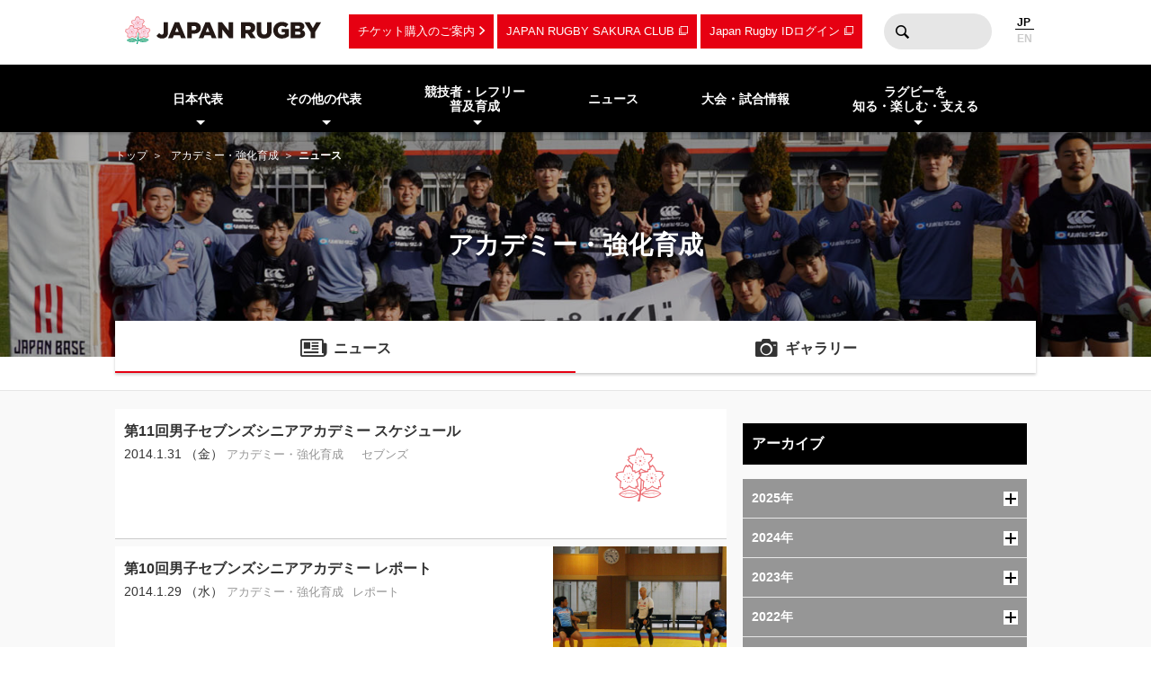

--- FILE ---
content_type: text/html; charset=UTF-8
request_url: https://www.rugby-japan.jp/academy/?ym=201401
body_size: 9780
content:
<!DOCTYPE html>
<html lang="ja">
<head>
<meta charset="utf-8">
<meta http-equiv="X-UA-Compatible" content="IE=edge">
<title>ニュース｜アカデミー・強化育成｜日本ラグビーフットボール協会</title>
<meta name="viewport" content="width=device-width, initial-scale=1">
<meta name="description" content="ラグビーを世界一楽しもう！ラグビー日本代表のニュース・試合日程・結果およびイベント情報など最新情報が満載。ラグビーの普及・育成に関する情報やルール・観戦ガイド、デジタルアーカイブなど、ラグビーのあらゆる情報をお届けします。（公財）日本ラグビーフットボール協会の公式サイトです。">
<meta name="keywords" content="ニュース,速報,アカデミー・強化育成,日本ラグビーフットボール協会,JRFU,ラグビー">
<meta name="author" content="JRFU">
<meta name="copyright" content="Japan Rugby Football Union.">
<meta name="twitter:card" content="summary_large_image" />
<meta name="twitter:site" content="@JRFUMedia" />
<meta property="og:url" content="https://www.rugby-japan.jp/academy/?ym=201401">
<meta property="og:type" content="article">
<meta property="og:title" content="ニュース｜アカデミー・強化育成｜日本ラグビーフットボール協会">
<meta property="og:description" content="ラグビーを世界一楽しもう！ラグビー日本代表のニュース・試合日程・結果およびイベント情報など最新情報が満載。ラグビーの普及・育成に関する情報やルール・観戦ガイド、デジタルアーカイブなど、ラグビーのあらゆる情報をお届けします。（公財）日本ラグビーフットボール協会の公式サイトです。">
<meta property="og:image" content="https://rugby-japan.s3.ap-northeast-1.amazonaws.com/image/site_info/145007_1000x525.png">
<meta property="og:locale" content="ja_JP" />
<meta name="google-site-verification" content="0HE66cwEPaZJGKRGbJ4MMAmvMLFa5WeIZSXgFy3dafE" />
<link rel="dns-prefetch" href="https://s3-ap-northeast-1.amazonaws.com">
<link rel="icon" href="https://s3.ap-northeast-1.amazonaws.com/rugby-japan/assets/img/favicon.ico">
<link rel="apple-touch-icon" href="https://s3.ap-northeast-1.amazonaws.com/rugby-japan/assets/img/apple-touch-icon.png" sizes="180x180">
<link rel="stylesheet" href="https://s3.ap-northeast-1.amazonaws.com/rugby-japan/assets/css/main-cdb401f97d334e8b6e6b.css">
<!-- Google Tag Manager -->
<script>(function(w,d,s,l,i){w[l]=w[l]||[];w[l].push({'gtm.start':
new Date().getTime(),event:'gtm.js'});var f=d.getElementsByTagName(s)[0],
j=d.createElement(s),dl=l!='dataLayer'?'&l='+l:'';j.async=true;j.src=
'https://www.googletagmanager.com/gtm.js?id='+i+dl;f.parentNode.insertBefore(j,f);
})(window,document,'script','dataLayer','GTM-5D6TC7J');</script>
<!-- End Google Tag Manager -->
</head>
<body><!-- Google Tag Manager (noscript) -->
<noscript><iframe src="https://www.googletagmanager.com/ns.html?id=GTM-5D6TC7J"
height="0" width="0" style="display:none;visibility:hidden"></iframe></noscript>
<!-- End Google Tag Manager (noscript) -->
<nav class="drawer-nav pc-ariahidden" aria-label="グローバルナビゲーション" id="js-drawer-nav">
   <div class="wrap">
    <figure class="site-title">
    <a href="/" class="sitelogo" title="JRFU 公益財団法人日本ラグビーフットボール協会">
    </a>
    </figure>
    <div class="close-button" aria-hidden="true"><i></i></div>
    </div>
    <div class="scroll">
    <div class="sub-nav">
    <ul class="language" role="menu">
        <li role="presentation"><span role="menuitemradio" aria-checked="true">JAPANESE</span></li>
        <li role="presentation"><a href="http://en.rugby-japan.jp/" role="menuitemradio" aria-checked="false">ENGLISH</a></li>
    </ul>
    </div>
    <div class="category-list -primary">
    <ul class="list" role="menu">
        <li role="presentation">
            <em class="subon" role="menuitem" aria-haspopup="true" aria-owns="drawermenu-japan">日本代表</em>
            <ul class="sublist" role="menu" id="drawermenu-japan">
                <li role="presentation"><a href="/japan/" role="menuitem">男子日本代表</a></li>
                <li role="presentation"><a href="/japan-womens/" role="menuitem">女子日本代表</a></li>
                <li role="presentation"><a href="/sevens/" role="menuitem">男子セブンズ日本代表</a></li>
                <li role="presentation"><a href="/sevens-womens/" role="menuitem">女子セブンズ日本代表</a></li>
            </ul>
        </li>
        <li role="presentation">
            <em class="subon" role="menuitem" aria-haspopup="true" aria-owns="drawermenu-others">その他の代表</em>
            <ul class="sublist" role="menu" id="drawermenu-others">
                <li role="presentation"><a href="/junior-japan/" role="menuitem">JAPAN XV</a></li>
                <li role="presentation"><a href="/u23/" role="menuitem">U23</a></li>
                <li role="presentation"><a href="/u20/" role="menuitem">U20</a></li>
                <li role="presentation"><a href="/u18/" role="menuitem">高校</a></li>
                <li role="presentation"><a href="/u17/" role="menuitem">U17</a></li>
                <li role="presentation"><a href="/academy/" role="menuitem">アカデミー</a></li>
            </ul>
        </li>
    </ul>
    </div>
    <div class="category-list -tertiary">
    <ul class="list" role="menu">
        <li role="presentation">
            <em class="subon" role="menuitem" aria-haspopup="true" aria-owns="drawermenu-future">
                競技者・レフリー・普及育成
            </em>
            <ul class="sublist" role="menu" id="drawermenu-future">
                <li role="presentation"><a href="/future/corevalues" role="menuitem">ラグビー憲章（5つのコアバリュー）</a></li>
                <li role="presentation"><a href="https://www.jrfuplayerwelfare.com/" role="menuitem" target="_blank" rel="noopener">安全対策</a></li>
                <li role="presentation"><a href="/RugbyFamilyGuide/mini/" role="menuitem" target="_blank" rel="noopener">小学生</a></li>
                <li role="presentation"><a href="/RugbyFamilyGuide/junior/" role="menuitem" target="_blank" rel="noopener">中学生</a></li>
                <li role="presentation"><a href="/RugbyFamilyGuide/high-school/" role="menuitem" target="_blank" rel="noopener">高校生</a></li>
                <li role="presentation"><a href="/RugbyFamilyGuide/womens/" role="menuitem" target="_blank" rel="noopener">女子</a></li>
                <li role="presentation"><a href="/RugbyFamilyGuide/senior/" role="menuitem" target="_blank" rel="noopener">成年</a></li>
                <li role="presentation"><a href="https://www.tagrugby-japan.jp/" role="menuitem" target="_blank" rel="noopener">タグラグビー</a></li>
                <li role="presentation"><a href="/RugbyFamilyGuide/t1/" role="menuitem" target="_blank" rel="noopener">T1 ラグビー</a></li>
                <li role="presentation"><a href="https://www.jrfucoach.com/" role="menuitem" target="_blank" rel="noopener">コーチ・指導者</a></li>
                <li role="presentation"><a href="/RugbyFamilyGuide/referee/" role="menuitem" target="_blank" rel="noopener">レフリー</a></li>
                <li role="presentation"><a href="https://sites.google.com/league-one.jp/jrfu-agent/" role="menuitem" target="_blank" rel="noopener">代理人</a></li>
                <li role="presentation"><a href="https://www.rugby-japan.jp/RugbyFamilyGuide/rugby-navi/" role="menuitem" target="_blank" rel="noopener">スクール検索（ラグナビ）</a></li>
                <li role="presentation"><a href="https://rugbyfamily.jp/" role="menuitem" target="_blank" rel="noopener">チーム登録</a></li>
                <li role="presentation"><a href="/future/" role="menuitem">更新情報</a></li>
                <li role="presentation"><a href="/future/rule/" role="menuitem">憲章/競技規則/規程・通達</a></li>
                <li role="presentation"><a href="/future/documents/" role="menuitem">申請書一覧</a></li>
            </ul>
        </li>
    </ul>
    </div>
    <div class="category-list -secondary">
    <ul class="list" role="menu">
        <li role="presentation"><a href="/news/" role="menuitem">ニュース</a></li>
        <li role="presentation"><a href="/schedule/" role="menuitem">大会・試合情報</a></li>
    </ul>
    </div>
    <div class="category-list -tertiary">
    <ul class="list" role="menu">
        <li role="presentation"> <em class="subon" role="menuitem" aria-haspopup="true" aria-owns="drawermenu-guide">
                 ラグビーを知る・楽しむ・支える
             </em>
             <ul class="sublist" role="menu" id="drawermenu-guide">
                 <li role="presentation"><a href="/guide/" role="menuitem">ビギナーズガイドトップ</a></li>
                 <li role="presentation"><a href="/guide/rule/" role="menuitem">ルール動画</a></li>
                 <li role="presentation"><a href="/guide/sevens/" role="menuitem">セブンズを知ろう</a></li>
                 <li role="presentation"><a href="/guide/manner/" role="menuitem">観戦ガイド</a></li>
                 <li role="presentation"><a href="/guide/rugby/" role="menuitem">ラグビー基本用語解説</a></li>
                 <li role="presentation"><a href="/calendar/" role="menuitem">ラグビーカレンダー</a></li>
                 <li role="presentation"><a href="/ticket/" role="menuitem">観戦チケットのご案内</a></li>
                 <li role="presentation"><a href="/map/" role="menuitem">会場のご案内</a></li>
                 <li role="presentation"><a href="http://kifu.rugby-japan.or.jp/" target="_blank"  rel="noopener" role="menuitem">寄付する</a></li>
                 <li role="presentation"><a href="https://www.scrumjapanprogram.jp/" target="_blank"  rel="noopener" role="menuitem">スクラム・ジャパン・プログラム</a></li>
                 <li role="presentation"><a href="https://r-med.jp/" target="_blank"  rel="noopener" role="menuitem">重症外傷への最先端医療支援</a></li>
                 <li role="presentation"><a href="https://camp-fire.jp/highlights/jrfu" target="_blank"  rel="noopener" role="menuitem">JAPAN RUGBY CROWDFUNDING</a></li>
             </ul>
         </li>
    </ul>
    </div>
    <div class="category-list -subnav">
        <ul class="list" role="menu">
            <li role="presentation"><a href="/ticket/" role="menuitem">チケットのご案内</a></li>
            <li role="presentation"><a href="https://member.japanrugby-sakuraclub.jp/" target="_blank" rel="noopener" role="menuitem">JAPAN RUGBY SAKURA CLUB</a></li>
            <li role="presentation"><a href="https://japan-rugby-id.jp/home/" target="_blank" rel="noopener" role="menuitem">Japan Rugby IDログイン</a></li>
        </ul>
    </div>
    <div class="category-list -tertiary">
    <ul class="list" role="menu">
        <li role="presentation"><em class="subon" role="menuitem" aria-haspopup="true" aria-owns="drawermenu-jrfu">JRFUについて</em>
            <ul class="sublist" role="menu" id="drawermenu-jrfu">
                <li role="presentation"><a href="/jrfu/" role="menuitem">JRFUについて</a></li>
                <li role="presentation"><a href="/jrfu/media" role="menuitem">メディア・報道の方へ</a></li>
                <li role="presentation"><a href="/jrfu/business" role="menuitem">情報公開</a></li>
                <li role="presentation"><a href="/contact/" role="menuitem">お問い合わせ</a></li>
                <li role="presentation"><a href="/faq/" role="menuitem">よくあるご質問</a></li>
                <li role="presentation"><a href="/news/category/jrfu/" role="menuitem">ニュース</a></li>
                <li role="presentation"><a href="/lp/document/viewer.html?src=JapanRugby_Mid-TermStrategicPlan2025-2028" role="menuitem">中期戦略計画 2025-2028</a></li>
                <li role="presentation"><a href="/sponsor/" role="menuitem">スポンサー</a></li>
                <li role="presentation"><a href="/links/" role="menuitem">協会関連リンク</a></li>
                <li role="presentation"><a href="/support/" role="menuitem">寄付・サポート</a></li>
                <li role="presentation"><a href="/recruit/" role="menuitem">求人・採用 / ボランティアの募集</a></li>
            </ul>
        </li>
        <li role="presentation"><a href="/site_rule/" role="menuitem">サイト利用規約</a></li>
        <li role="presentation"><a href="/site_rule/link/" role="menuitem">リンクについて</a></li>
        <li role="presentation"><a href="/privacypolicy/" role="menuitem">プライバシーポリシー</a></li>
    </ul>
    </div>
    </div>
</nav>
<!-- //toggle --><header>
   <div class="header-container" role="banner">
        <div class="wrap">
        <figure class="site-title">
        <a href="/" class="sitelogo" title="JRFU 公益財団法人日本ラグビーフットボール協会">
        </a>
        </figure>
        <div class="sub-nav">
            <a href="/ticket/" class="link sp-ariahidden">チケット購入のご案内</a>
            <a href="https://member.japanrugby-sakuraclub.jp/" class="outlink sp-ariahidden" target="_blank" rel="noopener">JAPAN RUGBY SAKURA CLUB</a>
            <a href="https://japan-rugby-id.jp/home/" class="outlink sp-ariahidden" target="_blank" rel="noopener">Japan Rugby IDログイン</a>
            <form action="/search/" method="get" class="searchbox sp-ariahidden" role="search">
                <input name="q" type="text" class="words">
                <button type="submit" class="btn">検索</button>
            </form>
            <ul class="language">
                <li><span>JP</span></li>
                <li><a href="http://en.rugby-japan.jp/">EN</a></li>
            </ul>
            <div class="burger-button" id="js-btn-drawer" aria-hidden="true"><i></i></div>
            </div>
        </div>
    </div>
    <nav class="global-nav touch sp-ariahidden" aria-label="グローバルナビゲーション">
    <div class="wrap">
        <div class="category-list">
            <ul class="list" role="menu">
                <li role="presentation">
                    <em class="subon" role="menuitem" aria-haspopup="true" aria-owns="headermenu-japan">日本代表</em>
                    <ul class="sublist" id="headermenu-japan">
                        <li role="presentation"><a href="/japan/" role="menuitem">男子日本代表</a></li>
                        <li role="presentation"><a href="/japan-womens/" role="menuitem">女子日本代表</a></li>
                        <li role="presentation"><a href="/sevens/" role="menuitem">男子セブンズ日本代表</a></li>
                        <li role="presentation"><a href="/sevens-womens/" role="menuitem">女子セブンズ日本代表</a></li>
                    </ul>
                </li>
                <li role="presentation">
                    <em class="subon" role="menuitem" aria-haspopup="true" aria-owns="headermenu-others">その他の代表</em>
                    <ul class="sublist" role="menu" id="headermenu-others">
                        <li role="presentation"><a href="/junior-japan/" role="menuitem">JAPAN XV</a></li>
                        <li role="presentation"><a href="/u23/" role="menuitem">U23</a></li>
                        <li role="presentation"><a href="/u20/" role="menuitem">U20</a></li>
                        <li role="presentation"><a href="/u18/" role="menuitem">高校</a></li>
                        <li role="presentation"><a href="/u17/" role="menuitem">U17</a></li>
                        <li role="presentation"><a href="/academy/" role="menuitem">アカデミー</a></li>
                    </ul>
                </li>
                <li role="presentation">
                    <em class="subon" role="menuitem" aria-haspopup="true" aria-owns="headermenu-future">
                        競技者・レフリー<br>普及育成
                    </em>
                    <ul class="sublist" role="menu" id="headermenu-future">
                        <li role="presentation"><a href="/future/corevalues" role="menuitem">ラグビー憲章<br>（5つのコアバリュー）</a></li>
                        <li role="presentation"><a href="https://www.jrfuplayerwelfare.com/" role="menuitem" target="_blank" rel="noopener">安全対策</a></li>
                        <li role="presentation"><a href="/RugbyFamilyGuide/mini/" role="menuitem" target="_blank" rel="noopener">小学生</a></li>
                        <li role="presentation"><a href="/RugbyFamilyGuide/junior/" role="menuitem" target="_blank" rel="noopener">中学生</a></li>
                        <li role="presentation"><a href="/RugbyFamilyGuide/high-school/" role="menuitem" target="_blank" rel="noopener">高校生</a></li>
                        <li role="presentation"><a href="/RugbyFamilyGuide/womens/" role="menuitem" target="_blank" rel="noopener">女子</a></li>
                        <li role="presentation"><a href="/RugbyFamilyGuide/senior/" role="menuitem" target="_blank" rel="noopener">成年</a></li>
                        <li role="presentation"><a href="https://www.tagrugby-japan.jp/" role="menuitem" target="_blank" rel="noopener">タグラグビー</a></li>
                        <li role="presentation"><a href="/RugbyFamilyGuide/t1/" role="menuitem" target="_blank" rel="noopener">T1 ラグビー</a></li>
                        <li role="presentation"><a href="https://www.jrfucoach.com/" role="menuitem" target="_blank" rel="noopener">コーチ・指導者</a></li>
                        <li role="presentation"><a href="/RugbyFamilyGuide/referee/" role="menuitem" target="_blank" rel="noopener">レフリー</a></li>
                        <li role="presentation"><a href="https://sites.google.com/league-one.jp/jrfu-agent/" role="menuitem" target="_blank" rel="noopener">代理人</a></li>
                        <li role="presentation"><a href="https://www.rugby-japan.jp/RugbyFamilyGuide/rugby-navi/" role="menuitem" target="_blank" rel="noopener">スクール検索（ラグナビ）</a></li>
                        <li role="presentation"><a href="https://rugbyfamily.jp/" role="menuitem" target="_blank" rel="noopener">チーム登録</a></li>
                        <li role="presentation"><a href="/future/" role="menuitem">更新情報</a></li>
                        <li role="presentation"><a href="/future/rule/" role="menuitem">憲章/競技規則/規程・通達</a></li>
                        <li role="presentation"><a href="/future/documents/" role="menuitem">申請書一覧</a></li>
                    </ul>
                </li>
                <li role="presentation"><a href="/news/" role="menuitem">ニュース</a></li>
                            <li role="presentation"><a href="/schedule/" role="menuitem">大会・試合情報</a></li>
                            <li role="presentation" class="">
                <em class="subon" role="menuitem" aria-haspopup="true" aria-owns="headermenu-guide">
                    ラグビーを<br>知る・楽しむ・支える
                </em>
                <ul class="sublist" role="menu" id="headermenu-guide">
                    <li role="presentation"><a href="/guide/" role="menuitem">ビギナーズガイドトップ</a></li>
                    <li role="presentation"><a href="/guide/rule/" role="menuitem">ルール動画</a></li>
                    <li role="presentation"><a href="/guide/sevens/" role="menuitem">セブンズを知ろう</a></li>
                    <li role="presentation"><a href="/guide/manner/" role="menuitem">観戦ガイド</a></li>
                    <li role="presentation"><a href="/guide/rugby/" role="menuitem">ラグビー基本用語解説</a></li>
                    <li role="presentation"><a href="/calendar/" role="menuitem">ラグビーカレンダー</a></li>
                    <li role="presentation"><a href="/ticket/" role="menuitem">観戦チケットのご案内</a></li>
                    <li role="presentation"><a href="/map/" role="menuitem">会場のご案内</a></li>
                    <li role="presentation"><a href="http://kifu.rugby-japan.or.jp/" target="_blank"  rel="noopener" role="menuitem">寄付する</a></li>
                    <li role="presentation"><a href="https://www.scrumjapanprogram.jp/" target="_blank"  rel="noopener" role="menuitem">スクラム・ジャパン・プログラム</a></li>
                    <li role="presentation"><a href="https://r-med.jp/" target="_blank"  rel="noopener" role="menuitem">重症外傷への最先端医療支援</a></li>
                    <li role="presentation"><a href="https://camp-fire.jp/highlights/jrfu" target="_blank"  rel="noopener" role="menuitem">JAPAN RUGBY CROWDFUNDING</a></li>
                </ul>

            </li>
        </ul>
        </div>
    </div>
</nav></header>
<div class="headline-container  -bgimage -slim -academy">
<div class="breadcrumb-nav">
<div class="wrap">
<a href="/">トップ</a>
<a href="/academy/">アカデミー・強化育成</a><strong>ニュース</strong></div>
</div>
<div class="wrap">
    <h1 class="page-title">アカデミー・強化育成</h1>
</div>
<div class="bgimage"></div>
</div>
<div class="category-nav">
    <ul class="categories -cols2" role="menu">
<li class="-current" role="presentation">
            <a href="/academy/news/" class="news" role="menuitem">ニュース</a>
        </li><li role="presentation">
            <a href="/academy/gallery/photo/" class="gallery" role="menuitem">ギャラリー</a>
        </li>    </ul>
</div>
<main class="main-contents">
<div class="wrap">
<div class="l-cols2 news-container">
<div class="primary">
<div class="wrap">
    <div class="newsBody">
                <ul class="list -large">
        <li>
<a href="/news/1527">
<div class="text">
<div class="title">第11回男子セブンズシニアアカデミー スケジュール</div>
<div class="date">2014.1.31 （金） </div>
<div class="tag">
<span>アカデミー・強化育成</span><span></span><span>セブンズ</span></div>
</div>
<figure class="thumb" ><div class="noImg"></div></figure></a>
</li>
<li>
<a href="/news/1548">
<div class="text">
<div class="title">第10回男子セブンズシニアアカデミー レポート</div>
<div class="date">2014.1.29 （水） </div>
<div class="tag">
<span>アカデミー・強化育成</span><span>レポート</span><span></span></div>
</div>
<figure class="thumb" ><img
        class="lazyload"
        src="[data-uri]"
        data-src="https://rugby-japan.s3.ap-northeast-1.amazonaws.com/image/article/90921_600x360.jpg"
        alt="第10回男子セブンズシニアアカデミー レポート"
    ></figure></a>
</li>
<li>
<a href="/news/1556">
<div class="text">
<div class="title">U20世代の有望選手発掘・育成プロジェクト「TIDシニアキャンプ」第9回合宿レポート</div>
<div class="date">2014.1.22 （水） </div>
<div class="tag">
<span>アカデミー・強化育成</span><span>レポート</span><span></span></div>
</div>
<figure class="thumb" ><img
        class="lazyload"
        src="[data-uri]"
        data-src="https://rugby-japan.s3.ap-northeast-1.amazonaws.com/image/article/90901_300x450.jpg"
        alt="U20世代の有望選手発掘・育成プロジェクト「TIDシニアキャンプ」第9回合宿レポート"
    ></figure></a>
</li>
<li>
<a href="/news/1554">
<div class="text">
<div class="title">女子セブンズ 2013年度MPA海外育成・強化プログラム（アメリカ・カナダ）派遣メンバー・スケジュール</div>
<div class="date">2014.1.20 （月） </div>
<div class="tag">
<span>アカデミー・強化育成</span></div>
</div>
<figure class="thumb" ><div class="noImg"></div></figure></a>
</li>
<li>
<a href="/news/1557">
<div class="text">
<div class="title">第22回女子セブンズアカデミー（自衛隊体験入隊）開催レポート</div>
<div class="date">2014.1.19 （日） </div>
<div class="tag">
<span>アカデミー・強化育成</span><span>レポート</span><span></span></div>
</div>
<figure class="thumb" ><img
        class="lazyload"
        src="[data-uri]"
        data-src="https://rugby-japan.s3.ap-northeast-1.amazonaws.com/image/article/90826_76x47.jpg"
        alt="第22回女子セブンズアカデミー（自衛隊体験入隊）開催レポート"
    ></figure></a>
</li>
<li>
<a href="/news/1560">
<div class="text">
<div class="title">第10回男子セブンズシニアアカデミー 参加メンバー・スケジュール</div>
<div class="date">2014.1.17 （金） </div>
<div class="tag">
<span>アカデミー・強化育成</span></div>
</div>
<figure class="thumb" ><div class="noImg"></div></figure></a>
</li>
<li>
<a href="/news/1566">
<div class="text">
<div class="title">「TIDシニアキャンプ」第9回合宿スケジュール・参加メンバー</div>
<div class="date">2014.1.15 （水） </div>
<div class="tag">
<span>アカデミー・強化育成</span></div>
</div>
<figure class="thumb" ><div class="noImg"></div></figure></a>
</li>
<li>
<a href="/news/1568">
<div class="text">
<div class="title">自衛隊体験入隊（第22回女子セブンズアカデミー）スケジュール・メンバー</div>
<div class="date">2014.1.14 （火） </div>
<div class="tag">
<span>アカデミー・強化育成</span></div>
</div>
<figure class="thumb" ><div class="noImg"></div></figure></a>
</li>
        </ul>
    </div>
    <div class="newsFooter">
        </div>
</div>
</div>
<div class="secondary">
<div class="wrap">
<div class="newsSidebar">
<div class="refine">
<h3 class="shb3">アーカイブ</h3>
<div class="archive js-accordion">
    <h4 class="year btn">
        2025年<i class="icon"></i>
        </h4>
        <ul class="month item">
        <li><a href="/academy/?ym=202512">2025年12月</a></li><li><a href="/academy/?ym=202511">2025年11月</a></li><li><a href="/academy/?ym=202510">2025年10月</a></li><li><a href="/academy/?ym=202509">2025年09月</a></li><li><a href="/academy/?ym=202508">2025年08月</a></li><li><a href="/academy/?ym=202507">2025年07月</a></li><li><a href="/academy/?ym=202506">2025年06月</a></li><li><a href="/academy/?ym=202505">2025年05月</a></li><li><a href="/academy/?ym=202504">2025年04月</a></li><li><a href="/academy/?ym=202503">2025年03月</a></li><li><a href="/academy/?ym=202502">2025年02月</a></li><li><a href="/academy/?ym=202501">2025年01月</a></li>        </ul>
    <h4 class="year btn">
        2024年<i class="icon"></i>
        </h4>
        <ul class="month item">
        <li><a href="/academy/?ym=202412">2024年12月</a></li><li><a href="/academy/?ym=202411">2024年11月</a></li><li><a href="/academy/?ym=202410">2024年10月</a></li><li><a href="/academy/?ym=202409">2024年09月</a></li><li><a href="/academy/?ym=202408">2024年08月</a></li><li><a href="/academy/?ym=202407">2024年07月</a></li><li><a href="/academy/?ym=202406">2024年06月</a></li><li><a href="/academy/?ym=202405">2024年05月</a></li><li><a href="/academy/?ym=202404">2024年04月</a></li><li><a href="/academy/?ym=202403">2024年03月</a></li><li><a href="/academy/?ym=202402">2024年02月</a></li><li><a href="/academy/?ym=202401">2024年01月</a></li>        </ul>
    <h4 class="year btn">
        2023年<i class="icon"></i>
        </h4>
        <ul class="month item">
        <li><a href="/academy/?ym=202312">2023年12月</a></li><li><a href="/academy/?ym=202311">2023年11月</a></li><li><a href="/academy/?ym=202310">2023年10月</a></li><li><a href="/academy/?ym=202309">2023年09月</a></li><li><a href="/academy/?ym=202308">2023年08月</a></li><li><a href="/academy/?ym=202307">2023年07月</a></li><li><a href="/academy/?ym=202306">2023年06月</a></li><li><a href="/academy/?ym=202305">2023年05月</a></li><li><a href="/academy/?ym=202304">2023年04月</a></li><li><a href="/academy/?ym=202303">2023年03月</a></li><li><a href="/academy/?ym=202302">2023年02月</a></li><li><a href="/academy/?ym=202301">2023年01月</a></li>        </ul>
    <h4 class="year btn">
        2022年<i class="icon"></i>
        </h4>
        <ul class="month item">
        <li><a href="/academy/?ym=202212">2022年12月</a></li><li><a href="/academy/?ym=202211">2022年11月</a></li><li><a href="/academy/?ym=202210">2022年10月</a></li><li><a href="/academy/?ym=202209">2022年09月</a></li><li><a href="/academy/?ym=202208">2022年08月</a></li><li><a href="/academy/?ym=202207">2022年07月</a></li><li><a href="/academy/?ym=202206">2022年06月</a></li><li><a href="/academy/?ym=202205">2022年05月</a></li><li><a href="/academy/?ym=202204">2022年04月</a></li><li><a href="/academy/?ym=202203">2022年03月</a></li><li><a href="/academy/?ym=202202">2022年02月</a></li><li><a href="/academy/?ym=202201">2022年01月</a></li>        </ul>
    <h4 class="year btn">
        2021年<i class="icon"></i>
        </h4>
        <ul class="month item">
        <li><a href="/academy/?ym=202112">2021年12月</a></li><li><a href="/academy/?ym=202111">2021年11月</a></li><li><a href="/academy/?ym=202110">2021年10月</a></li><li><a href="/academy/?ym=202109">2021年09月</a></li><li><a href="/academy/?ym=202108">2021年08月</a></li><li><a href="/academy/?ym=202107">2021年07月</a></li><li><a href="/academy/?ym=202106">2021年06月</a></li><li><a href="/academy/?ym=202105">2021年05月</a></li><li><a href="/academy/?ym=202104">2021年04月</a></li><li><a href="/academy/?ym=202103">2021年03月</a></li><li><a href="/academy/?ym=202102">2021年02月</a></li><li><a href="/academy/?ym=202101">2021年01月</a></li>        </ul>
    <h4 class="year btn">
        2020年<i class="icon"></i>
        </h4>
        <ul class="month item">
        <li><a href="/academy/?ym=202012">2020年12月</a></li><li><a href="/academy/?ym=202011">2020年11月</a></li><li><a href="/academy/?ym=202010">2020年10月</a></li><li><a href="/academy/?ym=202009">2020年09月</a></li><li><a href="/academy/?ym=202008">2020年08月</a></li><li><a href="/academy/?ym=202007">2020年07月</a></li><li><a href="/academy/?ym=202006">2020年06月</a></li><li><a href="/academy/?ym=202005">2020年05月</a></li><li><a href="/academy/?ym=202004">2020年04月</a></li><li><a href="/academy/?ym=202003">2020年03月</a></li><li><a href="/academy/?ym=202002">2020年02月</a></li><li><a href="/academy/?ym=202001">2020年01月</a></li>        </ul>
    <h4 class="year btn">
        2019年<i class="icon"></i>
        </h4>
        <ul class="month item">
        <li><a href="/academy/?ym=201912">2019年12月</a></li><li><a href="/academy/?ym=201911">2019年11月</a></li><li><a href="/academy/?ym=201910">2019年10月</a></li><li><a href="/academy/?ym=201909">2019年09月</a></li><li><a href="/academy/?ym=201908">2019年08月</a></li><li><a href="/academy/?ym=201907">2019年07月</a></li><li><a href="/academy/?ym=201906">2019年06月</a></li><li><a href="/academy/?ym=201905">2019年05月</a></li><li><a href="/academy/?ym=201904">2019年04月</a></li><li><a href="/academy/?ym=201903">2019年03月</a></li><li><a href="/academy/?ym=201902">2019年02月</a></li><li><a href="/academy/?ym=201901">2019年01月</a></li>        </ul>
    <h4 class="year btn">
        2018年<i class="icon"></i>
        </h4>
        <ul class="month item">
        <li><a href="/academy/?ym=201812">2018年12月</a></li><li><a href="/academy/?ym=201811">2018年11月</a></li><li><a href="/academy/?ym=201810">2018年10月</a></li><li><a href="/academy/?ym=201809">2018年09月</a></li><li><a href="/academy/?ym=201808">2018年08月</a></li><li><a href="/academy/?ym=201807">2018年07月</a></li><li><a href="/academy/?ym=201806">2018年06月</a></li><li><a href="/academy/?ym=201805">2018年05月</a></li><li><a href="/academy/?ym=201804">2018年04月</a></li><li><a href="/academy/?ym=201803">2018年03月</a></li><li><a href="/academy/?ym=201802">2018年02月</a></li><li><a href="/academy/?ym=201801">2018年01月</a></li>        </ul>
    <h4 class="year btn">
        2017年<i class="icon"></i>
        </h4>
        <ul class="month item">
        <li><a href="/academy/?ym=201712">2017年12月</a></li><li><a href="/academy/?ym=201711">2017年11月</a></li><li><a href="/academy/?ym=201710">2017年10月</a></li><li><a href="/academy/?ym=201709">2017年09月</a></li><li><a href="/academy/?ym=201708">2017年08月</a></li><li><a href="/academy/?ym=201707">2017年07月</a></li><li><a href="/academy/?ym=201706">2017年06月</a></li><li><a href="/academy/?ym=201705">2017年05月</a></li><li><a href="/academy/?ym=201704">2017年04月</a></li><li><a href="/academy/?ym=201703">2017年03月</a></li><li><a href="/academy/?ym=201702">2017年02月</a></li><li><a href="/academy/?ym=201701">2017年01月</a></li>        </ul>
    <h4 class="year btn">
        2016年<i class="icon"></i>
        </h4>
        <ul class="month item">
        <li><a href="/academy/?ym=201612">2016年12月</a></li><li><a href="/academy/?ym=201611">2016年11月</a></li><li><a href="/academy/?ym=201610">2016年10月</a></li><li><a href="/academy/?ym=201609">2016年09月</a></li><li><a href="/academy/?ym=201608">2016年08月</a></li><li><a href="/academy/?ym=201607">2016年07月</a></li><li><a href="/academy/?ym=201606">2016年06月</a></li><li><a href="/academy/?ym=201605">2016年05月</a></li><li><a href="/academy/?ym=201604">2016年04月</a></li><li><a href="/academy/?ym=201603">2016年03月</a></li><li><a href="/academy/?ym=201602">2016年02月</a></li><li><a href="/academy/?ym=201601">2016年01月</a></li>        </ul>
    <h4 class="year btn">
        2015年<i class="icon"></i>
        </h4>
        <ul class="month item">
        <li><a href="/academy/?ym=201512">2015年12月</a></li><li><a href="/academy/?ym=201511">2015年11月</a></li><li><a href="/academy/?ym=201510">2015年10月</a></li><li><a href="/academy/?ym=201509">2015年09月</a></li><li><a href="/academy/?ym=201508">2015年08月</a></li><li><a href="/academy/?ym=201507">2015年07月</a></li><li><a href="/academy/?ym=201506">2015年06月</a></li><li><a href="/academy/?ym=201505">2015年05月</a></li><li><a href="/academy/?ym=201504">2015年04月</a></li><li><a href="/academy/?ym=201503">2015年03月</a></li><li><a href="/academy/?ym=201502">2015年02月</a></li><li><a href="/academy/?ym=201501">2015年01月</a></li>        </ul>
    <h4 class="year btn -open">
        2014年<i class="icon"></i>
        </h4>
        <ul class="month item">
        <li><a href="/academy/?ym=201412">2014年12月</a></li><li><a href="/academy/?ym=201411">2014年11月</a></li><li><a href="/academy/?ym=201410">2014年10月</a></li><li><a href="/academy/?ym=201409">2014年09月</a></li><li><a href="/academy/?ym=201408">2014年08月</a></li><li><a href="/academy/?ym=201407">2014年07月</a></li><li><a href="/academy/?ym=201406">2014年06月</a></li><li><a href="/academy/?ym=201405">2014年05月</a></li><li><a href="/academy/?ym=201404">2014年04月</a></li><li><a href="/academy/?ym=201403">2014年03月</a></li><li><a href="/academy/?ym=201402">2014年02月</a></li><li><a href="/academy/?ym=201401">2014年01月</a></li>        </ul>
    <h4 class="year btn">
        2013年<i class="icon"></i>
        </h4>
        <ul class="month item">
        <li><a href="/academy/?ym=201312">2013年12月</a></li><li><a href="/academy/?ym=201311">2013年11月</a></li><li><a href="/academy/?ym=201310">2013年10月</a></li><li><a href="/academy/?ym=201309">2013年09月</a></li><li><a href="/academy/?ym=201308">2013年08月</a></li><li><a href="/academy/?ym=201307">2013年07月</a></li><li><a href="/academy/?ym=201306">2013年06月</a></li><li><a href="/academy/?ym=201305">2013年05月</a></li><li><a href="/academy/?ym=201304">2013年04月</a></li><li><a href="/academy/?ym=201303">2013年03月</a></li><li><a href="/academy/?ym=201302">2013年02月</a></li><li><a href="/academy/?ym=201301">2013年01月</a></li>        </ul>
    <h4 class="year btn">
        2012年<i class="icon"></i>
        </h4>
        <ul class="month item">
        <li><a href="/academy/?ym=201212">2012年12月</a></li><li><a href="/academy/?ym=201211">2012年11月</a></li><li><a href="/academy/?ym=201210">2012年10月</a></li><li><a href="/academy/?ym=201209">2012年09月</a></li><li><a href="/academy/?ym=201208">2012年08月</a></li><li><a href="/academy/?ym=201207">2012年07月</a></li><li><a href="/academy/?ym=201206">2012年06月</a></li><li><a href="/academy/?ym=201205">2012年05月</a></li><li><a href="/academy/?ym=201204">2012年04月</a></li><li><a href="/academy/?ym=201203">2012年03月</a></li><li><a href="/academy/?ym=201202">2012年02月</a></li><li><a href="/academy/?ym=201201">2012年01月</a></li>        </ul>
    <h4 class="year btn">
        2011年<i class="icon"></i>
        </h4>
        <ul class="month item">
        <li><a href="/academy/?ym=201112">2011年12月</a></li><li><a href="/academy/?ym=201111">2011年11月</a></li><li><a href="/academy/?ym=201110">2011年10月</a></li><li><a href="/academy/?ym=201109">2011年09月</a></li><li><a href="/academy/?ym=201108">2011年08月</a></li><li><a href="/academy/?ym=201107">2011年07月</a></li><li><a href="/academy/?ym=201106">2011年06月</a></li><li><a href="/academy/?ym=201105">2011年05月</a></li><li><a href="/academy/?ym=201104">2011年04月</a></li><li><a href="/academy/?ym=201103">2011年03月</a></li><li><a href="/academy/?ym=201102">2011年02月</a></li><li><a href="/academy/?ym=201101">2011年01月</a></li>        </ul>
    <h4 class="year btn">
        2010年<i class="icon"></i>
        </h4>
        <ul class="month item">
        <li><a href="/academy/?ym=201012">2010年12月</a></li><li><a href="/academy/?ym=201011">2010年11月</a></li><li><a href="/academy/?ym=201010">2010年10月</a></li><li><a href="/academy/?ym=201009">2010年09月</a></li><li><a href="/academy/?ym=201008">2010年08月</a></li><li><a href="/academy/?ym=201007">2010年07月</a></li><li><a href="/academy/?ym=201006">2010年06月</a></li><li><a href="/academy/?ym=201005">2010年05月</a></li><li><a href="/academy/?ym=201004">2010年04月</a></li><li><a href="/academy/?ym=201003">2010年03月</a></li><li><a href="/academy/?ym=201002">2010年02月</a></li><li><a href="/academy/?ym=201001">2010年01月</a></li>        </ul>
    <h4 class="year btn">
        2009年<i class="icon"></i>
        </h4>
        <ul class="month item">
        <li><a href="/academy/?ym=200912">2009年12月</a></li><li><a href="/academy/?ym=200911">2009年11月</a></li><li><a href="/academy/?ym=200910">2009年10月</a></li><li><a href="/academy/?ym=200909">2009年09月</a></li><li><a href="/academy/?ym=200908">2009年08月</a></li><li><a href="/academy/?ym=200907">2009年07月</a></li><li><a href="/academy/?ym=200906">2009年06月</a></li><li><a href="/academy/?ym=200905">2009年05月</a></li><li><a href="/academy/?ym=200904">2009年04月</a></li><li><a href="/academy/?ym=200903">2009年03月</a></li><li><a href="/academy/?ym=200902">2009年02月</a></li><li><a href="/academy/?ym=200901">2009年01月</a></li>        </ul>
    <h4 class="year btn">
        2008年<i class="icon"></i>
        </h4>
        <ul class="month item">
        <li><a href="/academy/?ym=200812">2008年12月</a></li><li><a href="/academy/?ym=200811">2008年11月</a></li><li><a href="/academy/?ym=200810">2008年10月</a></li><li><a href="/academy/?ym=200809">2008年09月</a></li><li><a href="/academy/?ym=200808">2008年08月</a></li><li><a href="/academy/?ym=200807">2008年07月</a></li><li><a href="/academy/?ym=200806">2008年06月</a></li><li><a href="/academy/?ym=200805">2008年05月</a></li><li><a href="/academy/?ym=200804">2008年04月</a></li><li><a href="/academy/?ym=200803">2008年03月</a></li><li><a href="/academy/?ym=200802">2008年02月</a></li><li><a href="/academy/?ym=200801">2008年01月</a></li>        </ul>
    <h4 class="year btn">
        2007年<i class="icon"></i>
        </h4>
        <ul class="month item">
        <li><a href="/academy/?ym=200712">2007年12月</a></li><li><a href="/academy/?ym=200711">2007年11月</a></li><li><a href="/academy/?ym=200710">2007年10月</a></li><li><a href="/academy/?ym=200709">2007年09月</a></li><li><a href="/academy/?ym=200708">2007年08月</a></li><li><a href="/academy/?ym=200707">2007年07月</a></li><li><a href="/academy/?ym=200706">2007年06月</a></li><li><a href="/academy/?ym=200705">2007年05月</a></li><li><a href="/academy/?ym=200704">2007年04月</a></li><li><a href="/academy/?ym=200703">2007年03月</a></li><li><a href="/academy/?ym=200702">2007年02月</a></li><li><a href="/academy/?ym=200701">2007年01月</a></li>        </ul>
    <h4 class="year btn">
        2006年<i class="icon"></i>
        </h4>
        <ul class="month item">
        <li><a href="/academy/?ym=200612">2006年12月</a></li><li><a href="/academy/?ym=200611">2006年11月</a></li><li><a href="/academy/?ym=200610">2006年10月</a></li><li><a href="/academy/?ym=200609">2006年09月</a></li><li><a href="/academy/?ym=200608">2006年08月</a></li><li><a href="/academy/?ym=200607">2006年07月</a></li><li><a href="/academy/?ym=200606">2006年06月</a></li><li><a href="/academy/?ym=200605">2006年05月</a></li><li><a href="/academy/?ym=200604">2006年04月</a></li><li><a href="/academy/?ym=200603">2006年03月</a></li><li><a href="/academy/?ym=200602">2006年02月</a></li><li><a href="/academy/?ym=200601">2006年01月</a></li>        </ul>
    <h4 class="year btn">
        2005年<i class="icon"></i>
        </h4>
        <ul class="month item">
        <li><a href="/academy/?ym=200512">2005年12月</a></li><li><a href="/academy/?ym=200511">2005年11月</a></li><li><a href="/academy/?ym=200510">2005年10月</a></li><li><a href="/academy/?ym=200509">2005年09月</a></li><li><a href="/academy/?ym=200508">2005年08月</a></li><li><a href="/academy/?ym=200507">2005年07月</a></li><li><a href="/academy/?ym=200506">2005年06月</a></li><li><a href="/academy/?ym=200505">2005年05月</a></li><li><a href="/academy/?ym=200504">2005年04月</a></li><li><a href="/academy/?ym=200503">2005年03月</a></li><li><a href="/academy/?ym=200502">2005年02月</a></li><li><a href="/academy/?ym=200501">2005年01月</a></li>        </ul>
    <h4 class="year btn">
        2004年<i class="icon"></i>
        </h4>
        <ul class="month item">
        <li><a href="/academy/?ym=200412">2004年12月</a></li><li><a href="/academy/?ym=200411">2004年11月</a></li><li><a href="/academy/?ym=200410">2004年10月</a></li><li><a href="/academy/?ym=200409">2004年09月</a></li><li><a href="/academy/?ym=200408">2004年08月</a></li><li><a href="/academy/?ym=200407">2004年07月</a></li><li><a href="/academy/?ym=200406">2004年06月</a></li><li><a href="/academy/?ym=200405">2004年05月</a></li><li><a href="/academy/?ym=200404">2004年04月</a></li><li><a href="/academy/?ym=200403">2004年03月</a></li><li><a href="/academy/?ym=200402">2004年02月</a></li><li><a href="/academy/?ym=200401">2004年01月</a></li>        </ul>
    </div>
</div>
</div>
</div>
</div>
</div>
</div>
</main>
<footer>
    <div class="banner-nav">
        <ul class="wrap">
            <li><a href="/ticket/" class="ticket" title="チケット購入のご案内"></a></li>
            <li><a href="https://jrfu-service.jp/" target="_blank" rel="noopener" class="memberclub" title="JRFUサービスステーション"></a></li>
        </ul>
    </div>
    <nav class="global-nav" aria-label="フッターグローバルナビゲーション">
   <div class="wrap">
        <div class="category-list -primary">
        <ul class="list">
            <li><a href="/japan/">15人制男子日本代表</a></li>
            <li><a href="/sevens/">男子セブンズ日本代表</a></li>
            <li><a href="/sevens-womens/">女子セブンズ日本代表</a></li>
            <li><a href="/japan-womens/">15人制女子日本代表</a></li>
            <li><a href="/junior-japan/">JAPAN XV</a></li>
            <li><a href="/u23/">U23</a></li>
            <li><a href="/u20/">U20</a></li>
            <li><a href="/u18/">高校</a></li>
            <li><a href="/u17/">U17</a></li>
            <li><a href="/academy/">アカデミー</a></li>
        </ul>
        </div>
        <div class="category-list -secondary">
        <ul class="list">
            <li><a href="/news/">ニュース</a></li>
            <li><a href="/schedule/">大会・試合情報</a></li>
            <li><a href="/guide/">ラグビーを知る・楽しむ・支える</a></li>
            <li><a href="/rwc2019/documents/analysis_report_200624">ラグビーワールドカップ2019™日本大会レポート</a></li>
            <li><a href="/jrfu/document/annual_report">JAPAN RUGBY アニュアルレポート</a></li>
        </ul>
        </div>
    </div>
</nav>
    <div class="symbol-container">
        <ul class="wrap">
            <li>
                <a href="https://adeac.jp/jrfu/top/" target="_blank" rel="noopener" class="imageblock" aria-hidden="true">
                    <img class="lazyloaded" src="https://s3.ap-northeast-1.amazonaws.com/rugby-japan/assets/img/museum.png" data-src="https://s3.ap-northeast-1.amazonaws.com/rugby-japan/assets/img/museum.png" alt="日本ラグビーデジタルミュージアム" />
                </a>
                <div class="textblock"><strong>日本ラグビーデジタルミュージアム</strong><br>
                日本ラグビーの知財庫
                </div>
            </li>
            <li>
                <a href="/lp/document/viewer.html?src=JapanRugby_Mid-TermStrategicPlan2025-2028" class="imageblock" aria-hidden="true">
                    <img class="lazyloaded" src="https://s3.ap-northeast-1.amazonaws.com/rugby-japan/assets/img/JapanRugby_Mid-TermStrategicPlan2025-2028_banner.png" data-src="https://s3.ap-northeast-1.amazonaws.com/rugby-japan/assets/img/JapanRugby_Mid-TermStrategicPlan2025-2028_banner.png" alt="中期戦略計画" />
                </a>
                <div class="textblock">
                    <strong>中期戦略計画 2025-2028</strong>
                </div>
            </li>
            <li>
               <a href="/future/corevalues" class="imageblock" aria-hidden="true">
                   <img class="lazyloaded" src="https://s3.ap-northeast-1.amazonaws.com/rugby-japan/assets/img/corevalue.png" data-src="https://s3.ap-northeast-1.amazonaws.com/rugby-japan/assets/img/corevalue.png" alt="ラグビー憲章" />
                </a>
                <div class="textblock"><strong>ラグビー憲章</strong><br>
                    ラグビーの5つのコアバリュー
                </div>
            </li>
        </ul>
    </div>
    <nav class="others-nav" aria-label="JRFU協会関係リンク">
        <div class="wrap">
            <div class="union-link">
                <div class="list">
                      <div class="category">JRFUについて</div>
                      <ul>
                          <li><a href="/jrfu/">JRFUについて</a></li>
                          <li><a href="/jrfu/business">情報公開</a></li>
                          <li><a href="/links/">協会関連リンク</a></li>
                          <li><a href="/sponsor/">スポンサー</a></li>
                          <li><a href="/support/">寄付・サポート</a></li>
                          <li><a href="https://jrfu-service.jp/" target="_blank" rel="noopener">公式出版物のご案内</a></li>
                          <li><a href="/jrfu/media">メディア・報道の方へ</a></li>
                          <li><a href="https://japan-rugby-mktg.com/merchandising.html" target="_blank" rel="noopener">商品化お問い合わせ窓口</a></li>
                          <li><a href="/recruit/">求人・採用 / ボランティアの募集</a></li>
                      </ul>
                  </div>
                <div class="list">
                    <div class="category">SNS公式アカウント</div>
<ul>
<li class="fb">
        <a href="https://www.facebook.com/Rugby.JRFU" target="_blank" rel="noopener">facebook(JRFU)</a>
    </li><li class="fb">
        <a href="https://www.facebook.com/Rugby.Japan" target="_blank" rel="noopener">facebook(日本代表)</a>
    </li><li class="fb">
        <a href="https://www.facebook.com/ImpactBeyond2019/" target="_blank" rel="noopener">facebook(Impact Beyond 2019)</a>
    </li><li class="tw">
        <a href="https://twitter.com/jrfumedia" target="_blank" rel="noopener">X(JRFU)</a>
    </li><li class="tw">
        <a href="https://twitter.com/jrfurugby" target="_blank" rel="noopener">X(JRFU) English</a>
    </li><li class="tw">
        <a href="https://x.com/JapanRugbyMinna" target="_blank" rel="noopener">X(みんなでラグビー)</a>
    </li><li class="yt">
        <a href="https://www.youtube.com/user/jrfuofficial" target="_blank" rel="noopener">Youtube(JRFU)</a>
    </li><li class="yt">
        <a href="https://www.youtube.com/@JapanRugby_minna" target="_blank" rel="noopener">Youtube(みんなでラグビーTV)</a>
    </li><li class="ins">
        <a href="https://www.instagram.com/japanrugby_jrfu/" target="_blank" rel="noopener">Instagram(JRFU)</a>
    </li><li class="ins">
        <a href="https://www.instagram.com/braveblossoms/" target="_blank" rel="noopener">Instagram(男子日本代表)</a>
    </li><li class="ins">
        <a href="https://www.instagram.com/japanrugby__minna/" target="_blank" rel="noopener">Instagram(みんなでラグビー)</a>
    </li><li class="">
        <a href="https://www.linkedin.com/company/japan-rugby-football-union/" target="_blank" rel="noopener">LinkedIn</a>
    </li></ul>
                </div>
            </div>
            <div class="banner-link">
<ul class="normal"><li>
    <a href="/faq" target="_blank" rel="noopener">
    <img class="lazyload" data-src="https://rugby-japan.s3.ap-northeast-1.amazonaws.com/image/sponsor/145069_482x118.png" alt="よくある質問">
    </a>
</li>
    <li>
    <a href="/contact" target="_blank" rel="noopener">
    <img class="lazyload" data-src="https://rugby-japan.s3.ap-northeast-1.amazonaws.com/image/sponsor/145070_482x118.png" alt="問い合わせページ">
    </a>
</li>
    <li>
    <a href="https://rugbyfamily.jp/" target="_blank" rel="noopener">
    <img class="lazyload" data-src="https://rugby-japan.s3.ap-northeast-1.amazonaws.com/image/sponsor/198763_482x116.png" alt="RUGBYFAMILYJP">
    </a>
</li>
    <li>
    <a href="/support_center/" target="_blank" rel="noopener">
    <img class="lazyload" data-src="https://rugby-japan.s3.ap-northeast-1.amazonaws.com/image/sponsor/165314_482x116.png" alt="インテグリティ相談窓口">
    </a>
</li>
    <li>
    <a href="http://kifu.rugby-japan.or.jp/" target="_blank" rel="noopener">
    <img class="lazyload" data-src="https://rugby-japan.s3.ap-northeast-1.amazonaws.com/image/sponsor/177524_482x116.png" alt="JRFU基金">
    </a>
</li>
    <li>
    <a href="https://www.scrumjapanprogram.jp/" target="_blank" rel="noopener">
    <img class="lazyload" data-src="https://rugby-japan.s3.ap-northeast-1.amazonaws.com/image/sponsor/144160_241x58.png" alt="スクラム・ジャパン・プログラム">
    </a>
</li>
    </ul><ul class="mini"><li>
    <a href="http://www.toto-dream.com/" target="_blank" rel="noopener">
    <img class="lazyload" data-src="https://rugby-japan.s3.ap-northeast-1.amazonaws.com/image/sponsor/164497_135x62.jpg" alt="toto公式サイト">
    </a>
</li>
    <li>
    <a href="https://www.joc.or.jp/donation/" target="_blank" rel="noopener">
    <img class="lazyload" data-src="https://rugby-japan.s3.ap-northeast-1.amazonaws.com/image/sponsor/126222_135x46.png" alt="JOCオリンピック選手強化寄付プログラム">
    </a>
</li>
    <li>
    <a href="https://jichitai-oneteam.com/" target="_blank" rel="noopener">
    <img class="lazyload" data-src="https://rugby-japan.s3.ap-northeast-1.amazonaws.com/image/sponsor/209525_137x46.jpg" alt="自治体ワンチーム">
    </a>
</li>
    <li>
    <a href="https://www.realchampion.jp/" target="_blank" rel="noopener">
    <img class="lazyload" data-src="https://rugby-japan.s3.ap-northeast-1.amazonaws.com/image/sponsor/156088_500x167.jpg" alt="クリーンスポーツ・アスリートサイト">
    </a>
</li>
    <li>
    <a href="https://www.report-doping.jpnsport.go.jp/" target="_blank" rel="noopener">
    <img class="lazyload" data-src="https://rugby-japan.s3.ap-northeast-1.amazonaws.com/image/sponsor/145621_241x87.png" alt="JSC通報窓口(2021/6月追加)">
    </a>
</li>
    <li>
    <a href="https://www.japan-sports.or.jp/spohara/" target="_blank" rel="noopener">
    <img class="lazyload" data-src="https://rugby-japan.s3.ap-northeast-1.amazonaws.com/image/sponsor/164132_241x87.png" alt="Noスポハラ（2023/4月追加）">
    </a>
</li>
    </ul></div>
        </div>
    </nav>
    <div class="sponsors">
<ul>
<li>
    <h2>日本代表トップパートナー</h2>
    <ul>
                    <li>
                <a href="http://www.taisho.co.jp/" target="_blank" rel="noopener">
                    <img class="lazyload" data-src="https://rugby-japan.s3.ap-northeast-1.amazonaws.com/image/sponsor/147940_143x50.png" alt="大正製薬">
                </a>
            </li>
            </ul>
</li>
    <li>
    <h2>男子日本代表オフィシャルパートナー</h2>
    <ul>
                    <li>
                <a href="https://www.global.toshiba/jp/top.html" target="_blank" rel="noopener">
                    <img class="lazyload" data-src="https://rugby-japan.s3.ap-northeast-1.amazonaws.com/image/sponsor/143100_143x50.png" alt="東芝">
                </a>
            </li>
                    <li>
                <a href="http://www.smbc.co.jp/" target="_blank" rel="noopener">
                    <img class="lazyload" data-src="https://rugby-japan.s3.ap-northeast-1.amazonaws.com/image/sponsor/147941_143x50.png" alt="SMBC">
                </a>
            </li>
                    <li>
                <a href="http://www.secom.co.jp/" target="_blank" rel="noopener">
                    <img class="lazyload" data-src="https://rugby-japan.s3.ap-northeast-1.amazonaws.com/image/sponsor/126248_143x50.png" alt="セコム">
                </a>
            </li>
                    <li>
                <a href="http://www.goldwin.co.jp/canterbury/" target="_blank" rel="noopener">
                    <img class="lazyload" data-src="https://rugby-japan.s3.ap-northeast-1.amazonaws.com/image/sponsor/174252_143x50.png" alt="カンタベリー（2024/4/1 新ロゴ変更）">
                </a>
            </li>
            </ul>
</li>
    <li>
    <h2>女子日本代表オフィシャルパートナー</h2>
    <ul>
                    <li>
                <a href="https://www.taiyo-seimei.co.jp/" target="_blank" rel="noopener">
                    <img class="lazyload" data-src="https://rugby-japan.s3.ap-northeast-1.amazonaws.com/image/sponsor/126251_143x50.png" alt="太陽生命">
                </a>
            </li>
                    <li>
                <a href="http://www.smbc.co.jp/" target="_blank" rel="noopener">
                    <img class="lazyload" data-src="https://rugby-japan.s3.ap-northeast-1.amazonaws.com/image/sponsor/174254_143x50.png" alt="SMBC（2024/4/1追加）">
                </a>
            </li>
                    <li>
                <a href="http://www.secom.co.jp/" target="_blank" rel="noopener">
                    <img class="lazyload" data-src="https://rugby-japan.s3.ap-northeast-1.amazonaws.com/image/sponsor/126252_143x50.png" alt="セコム">
                </a>
            </li>
                    <li>
                <a href="http://www.goldwin.co.jp/canterbury/" target="_blank" rel="noopener">
                    <img class="lazyload" data-src="https://rugby-japan.s3.ap-northeast-1.amazonaws.com/image/sponsor/174253_143x50.png" alt="カンタベリー（2024/4/1 新ロゴ変更）">
                </a>
            </li>
            </ul>
</li>
    <li>
    <h2>男子日本代表オフィシャルスポンサー</h2>
    <ul>
                    <li>
                <a href="https://www.mec.co.jp/" target="_blank" rel="noopener">
                    <img class="lazyload" data-src="https://rugby-japan.s3.ap-northeast-1.amazonaws.com/image/sponsor/147945_143x50.png" alt="三菱地所">
                </a>
            </li>
                    <li>
                <a href="https://hitocom.co.jp/" target="_blank" rel="noopener">
                    <img class="lazyload" data-src="https://rugby-japan.s3.ap-northeast-1.amazonaws.com/image/sponsor/147947_143x50.png" alt="ヒト・コミュニケーションズ">
                </a>
            </li>
                    <li>
                <a href="https://www.asahibeer.co.jp/rugby/" target="_blank" rel="noopener">
                    <img class="lazyload" data-src="https://rugby-japan.s3.ap-northeast-1.amazonaws.com/image/sponsor/184144_143x50.png" alt="アサヒビール">
                </a>
            </li>
            </ul>
</li>
    <li>
    <h2>女子日本代表オフィシャルスポンサー</h2>
    <ul>
                    <li>
                <a href="https://www.mec.co.jp/" target="_blank" rel="noopener">
                    <img class="lazyload" data-src="https://rugby-japan.s3.ap-northeast-1.amazonaws.com/image/sponsor/147946_143x50.png" alt="三菱地所">
                </a>
            </li>
                    <li>
                <a href="http://www.seinan-group.co.jp/" target="_blank" rel="noopener">
                    <img class="lazyload" data-src="https://rugby-japan.s3.ap-northeast-1.amazonaws.com/image/sponsor/126261_143x50.png" alt="青南商事">
                </a>
            </li>
                    <li>
                <a href="https://www.asahibeer.co.jp/rugby/" target="_blank" rel="noopener">
                    <img class="lazyload" data-src="https://rugby-japan.s3.ap-northeast-1.amazonaws.com/image/sponsor/184143_143x50.png" alt="アサヒビール">
                </a>
            </li>
            </ul>
</li>
    <li>
    <h2>日本代表オフィシャルサポーター</h2>
    <ul>
                    <li>
                <a href="http://www.jtb.co.jp/sports/?site=jrfu" target="_blank" rel="noopener">
                    <img class="lazyload" data-src="https://rugby-japan.s3.ap-northeast-1.amazonaws.com/image/sponsor/164166_143x50.png" alt="JTB">
                </a>
            </li>
                    <li>
                <a href="https://kashiyama1927.jp" target="_blank" rel="noopener">
                    <img class="lazyload" data-src="https://rugby-japan.s3.ap-northeast-1.amazonaws.com/image/sponsor/145777_143x50.png" alt="ONWARD（2021/6月公開）">
                </a>
            </li>
                    <li>
                <a href="https://www.regza.com/" target="_blank" rel="noopener">
                    <img class="lazyload" data-src="https://rugby-japan.s3.ap-northeast-1.amazonaws.com/image/sponsor/163794_143x50.png" alt="REGZA（2023/4/6追加）">
                </a>
            </li>
                    <li>
                <a href="https://www.jal.co.jp/jp/ja/" target="_blank" rel="noopener">
                    <img class="lazyload" data-src="https://rugby-japan.s3.ap-northeast-1.amazonaws.com/image/sponsor/166935_143x50.png" alt="JAL（2023/8/16追加）">
                </a>
            </li>
            </ul>
</li>
    <li>
    <h2>日本代表サプライヤー</h2>
    <ul>
                    <li>
                <a href="https://www.suzukirugby.com/gilbert-brand" target="_blank" rel="noopener">
                    <img class="lazyload" data-src="https://rugby-japan.s3.ap-northeast-1.amazonaws.com/image/sponsor/147948_143x50.png" alt="ギルバート">
                </a>
            </li>
                    <li>
                <a href="https://www.meiji.co.jp/sports/savas/" target="_blank" rel="noopener">
                    <img class="lazyload" data-src="https://rugby-japan.s3.ap-northeast-1.amazonaws.com/image/sponsor/142464_143x50.png" alt="SAVAS">
                </a>
            </li>
                    <li>
                <a href="https://www.asahiinryo.co.jp/" target="_blank" rel="noopener">
                    <img class="lazyload" data-src="https://rugby-japan.s3.ap-northeast-1.amazonaws.com/image/sponsor/178103_143x50.png" alt="アサヒ飲料">
                </a>
            </li>
                    <li>
                <a href="https://www.hinomaru-bus.co.jp/" target="_blank" rel="noopener">
                    <img class="lazyload" data-src="https://rugby-japan.s3.ap-northeast-1.amazonaws.com/image/sponsor/155139_143x50.png" alt="日の丸自動車興業">
                </a>
            </li>
            </ul>
</li>
    </ul>
</div>
    <div class="terms-nav">
       <div class="wrap">
        <ul class="list">
            <li><a href="/site_rule/">サイト利用規約</a></li>
            <li><a href="/site_rule/link/">リンクについて</a></li>
            <li><a href="/privacypolicy/">プライバシーポリシー</a></li>
        </ul>
        <small class="copyright">Copyright &copy; Japan Rugby Football Union. All rights reserved.</small>
        </div>
    </div>
</footer>

<a href="#" class="pagetop-button" id="js-pagetop-button">
    <i></i>
</a>
<script src="https://s3.ap-northeast-1.amazonaws.com/rugby-japan/assets/js/vendor-07c2cec8ad8458b6b912.js"></script>
<script src="https://s3.ap-northeast-1.amazonaws.com/rugby-japan/assets/js/main-06bec5d5cdf37a027571.js"></script>
<script type="text/javascript">
var __pParams = __pParams || [];
__pParams.push({
  client_id: '248', c_1: 'JRFU_2018oct', c_2: 'CampaignSite'
});
</script>
<script type="text/javascript" src="//cdn.d2-apps.net/js/tr.js" async></script>
</body>
</html>


--- FILE ---
content_type: image/svg+xml
request_url: https://s3.ap-northeast-1.amazonaws.com/rugby-japan/assets/img/site_logo2021.svg
body_size: 12836
content:
<svg xmlns="http://www.w3.org/2000/svg" viewBox="0 0 574.11 81.53"><defs><style>.d{fill:#fadce9}.e{fill:#ec6d74}</style></defs><path d="M92.36 57.48l8.36-7.89c2.27 2.74 4.41 4.35 7.36 4.35 3.21 0 5.28-2.21 5.28-6.55V17.76h12.91v29.69c0 5.89-1.47 10-4.62 13.18s-7.49 4.75-12.84 4.75c-8.16 0-13.11-3.38-16.45-7.9zM146 17.76l-19.73 46.81h13.58l3.34-8.42h18.13l3.34 8.42h13.91l-19.79-46.81zm1 28.29l5.29-13.24 5.21 13.24zm35.6-28.29h20.13c11.78 0 19.4 6.08 19.4 16.38v.14c0 11.1-8.49 16.92-20.06 16.92h-6.49v13.37h-13zM201.8 41c4.55 0 7.42-2.47 7.42-6.15v-.14c0-4-2.87-6.08-7.49-6.08h-6.15V41zm33.88-23.24L216 64.57h13.57l3.35-8.42H251l3.35 8.42h13.91l-19.79-46.81zm1 28.29L242 32.81l5.21 13.24zm35.61-28.29h12.11l19.26 24.74V17.76h12.84v46.81h-11.3l-20.07-25.68v25.68h-12.84zm67.61 0H362c7.16 0 12.11 1.87 15.25 5 2.74 2.75 4.15 6.29 4.15 10.9v.14c0 7.22-3.82 12-9.63 14.44L383 64.57h-14.94l-9.43-14.18h-5.75v14.18h-13zm21.61 22.47c4.34 0 6.95-2.14 6.95-5.55v-.14c0-3.74-2.74-5.61-7-5.61h-8.56v11.3zm24.3 3.77V17.76h13.11v26c0 6.76 3.41 10 8.63 10s8.69-3.08 8.69-9.63V17.76h13.11v26c0 15-8.63 21.73-21.93 21.73s-21.61-6.8-21.61-21.49zm48.35-2.7v-.13c0-13.65 10.7-24.35 25.14-24.35 8.23 0 14.05 2.48 19 6.76l-7.63 9.23c-3.34-2.81-6.62-4.42-11.3-4.42-6.75 0-12 5.62-12 12.78v.13c0 7.62 5.28 13 12.71 13a12.93 12.93 0 007.49-1.94v-5.64h-9.17v-9.5h21.5v21a31.16 31.16 0 01-20.33 7.29c-14.57 0-25.41-10.03-25.41-24.21zm51.03-23.54h24c5.89 0 10 1.47 12.78 4.14a10.56 10.56 0 013 7.63v.13c0 5.42-3.08 8.63-7.23 10.44 5.69 1.87 9.3 5.08 9.3 11.43v.14c0 8-6.55 12.9-17.72 12.9h-24.13zm27 14.44c0-2.6-2.07-4-5.88-4h-8.5v8.23H506c3.95 0 6.22-1.34 6.22-4.08zm-4.48 13.31h-9.9v8.63h10c4 0 6.22-1.54 6.22-4.28v-.13c.05-2.55-1.95-4.22-6.3-4.22zm35.64 1.54l-17.86-29.29h14.78l9.63 17.05 9.7-17h14.51l-17.79 29.04v17.72h-13z" fill="#231815"/><path d="M20.31 75c-8.58 0-12.83-4-13-4.12l-.2-.19.19-.21a16.26 16.26 0 013.52-2.52A22.87 22.87 0 0121 65.16h.66c7.63 0 13.24 5.26 13.3 5.31l.24.23-.27.2A26.59 26.59 0 0121 75h-.72m33.83 0c-8.6 0-13.24-3.94-13.44-4.11l-.21-.18.19-.22c.17-.19 4.38-4.82 13.57-5.19h1.08c8.76 0 12.73 4.27 12.9 4.45l.18.2-.19.19A21 21 0 0154.83 75h-.72" fill="#87caac"/><path d="M54.32 64.1c-9.17.37-13.88 4.81-15.11 6.16.16-1.47.31-2.92.43-4.36a33.15 33.15 0 004.45-4.67H42.6a14.1 14.1 0 01-2.79 2.59c.41-5.8.5-11.11.5-14.57L38.84 48c-.3 6.91-.79 12.46-1.34 16.93a24.33 24.33 0 01-4.88-5.49l-.75.05s0 .23-.06.58a36.43 36.43 0 005.43 6.83c-.18 1.31-.36 2.5-.55 3.6l-.42-.09a19.5 19.5 0 00-15.42-6.31 23.78 23.78 0 00-15.37 6.41s5 6 15.35 5.75a26.15 26.15 0 0014.87-4.87c.27.08.52.18.79.28-1.35 7.39-2.7 9.81-2.7 9.81s3.49.11 3.52 0A88.35 88.35 0 0039 71.7l.7-.2c1.87 1.61 6.78 5 14.91 4.76a22.58 22.58 0 0015.49-6.41s-4.65-6.19-15.8-5.75m-20.46 5.8a72.37 72.37 0 00-7.26-1 31.51 31.51 0 00-3.36-3.4 21.2 21.2 0 0110.62 4.4zM21 65.44c.53 0 1 0 1.55.07A38.76 38.76 0 0126 68.9a62.43 62.43 0 00-8.73-.05 13 13 0 00-2.55-2.28A22.43 22.43 0 0121 65.44zm-6.77 1.31a15 15 0 012.52 2.14 45.64 45.64 0 00-9 1.52 19.81 19.81 0 016.46-3.66zm-6.66 4a95.16 95.16 0 019.75-1A25.24 25.24 0 0113 73.58a15.84 15.84 0 01-5.45-2.88zm13.48 4a23.75 23.75 0 01-7.46-1 25 25 0 004.32-4 74 74 0 018.89.13A34 34 0 0122 74.6c-.35.02-.64.07-1 .08zm1.71-.14a35.42 35.42 0 004.57-4.69A44.55 44.55 0 0134.21 71a26.72 26.72 0 01-11.47 3.54zm45.13-4.77a57 57 0 00-11.34-1c1-.83 2.85-2.07 3.82-2.71a15.48 15.48 0 017.5 3.64zm-13.65-4.29a24.17 24.17 0 015.47.41c-1.23.82-3.08 2.13-3.87 2.82-2.33 0-4.94.12-7.85.4a40.41 40.41 0 014-3.4 22.54 22.54 0 012.25-.23zm-3.09.31a28.66 28.66 0 00-3.78 3.39c-1.84.18-3.76.42-5.81.74a19.32 19.32 0 019.59-4.13zm3.68 8.82a22.27 22.27 0 01-13.38-3.59 59.41 59.41 0 016.18-1 57.76 57.76 0 006.46 4.14l.78.46zm.79-.07l-1.31-.77A70.93 70.93 0 0148.23 70c2.68-.28 5.34-.42 7.82-.47a41.72 41.72 0 004.42 2.89c.53.32 1 .61 1.48.9a22.4 22.4 0 01-6.33 1.29zm6.87-1.47l-1.79-1.09c-1.46-.87-3.05-1.84-4-2.51 5.15-.07 9.41.23 11.23.38a17.87 17.87 0 01-5.44 3.22z" fill="#009c74"/><path class="d" d="M48.68 35.66a18.09 18.09 0 01-9.29-3.79 17.11 17.11 0 01-4.14 3.5l-.1.06h-.11a21 21 0 00-4.66-.58h-.23v-.23c-.6.08-2.06.27-2.76.27h-.29l-.1-.23a10.13 10.13 0 00-.39-1.06v-.05a22.47 22.47 0 011-8.36 21.93 21.93 0 01-7.64-6.23l-.07-.1v-.12c0-.15 0-.21 2.32-1.66-1.5-2.78-1.32-2.89-1.08-3a19.8 19.8 0 019.45-2.26h.25a22.62 22.62 0 01.62-3.15 14.85 14.85 0 012.87-5.97.35.35 0 01.24-.1 7.14 7.14 0 012.32 1.62c1-1.39 1.72-2.09 2-2.09a.34.34 0 01.22.07c3.41 2.51 5 7.17 5.29 8.3a24.5 24.5 0 013.79-.29 18.38 18.38 0 015.95.89c.25.09.45.15-.34 3.14 2.23.9 2.25 1 2.3 1.09v.23a17.07 17.07 0 01-6.42 7.35 23.42 23.42 0 012.5 9.09.31.31 0 01-.08.24c-.08.09-.27.29-2.84.35-.16 3.07-.25 3.07-.55 3.07"/><path class="d" d="M12.73 62.78c-.26 0-.36 0-.8-2.67-.6.07-2 .23-2.73.23-.27 0-.66 0-.69-.32a22.31 22.31 0 011-9.37A22.07 22.07 0 012 44.31l-.08-.1v-.12c0-.15 0-.21 2.35-1.63-1.46-2.81-1.28-2.9-1-3a19.92 19.92 0 019.22-2.13H13a22.18 22.18 0 01.65-3.13 14.84 14.84 0 013-5.87.33.33 0 01.24-.1 7.23 7.23 0 012.3 1.65c1-1.37 1.73-2.06 2.07-2.06a.34.34 0 01.22.07c3.38 2.57 4.87 7.24 5.19 8.38a23.69 23.69 0 013.39-.27 18.83 18.83 0 016.28 1c.25.09.45.16-.39 3.13 2.22.93 2.24 1 2.29 1.13v.12l-.06.11a17.06 17.06 0 01-6.52 7.26A23.21 23.21 0 0134 57.84a.33.33 0 01-.09.23c-.08.09-.26.29-2.84.31-.2 3.06-.3 3.06-.59 3.06a18.18 18.18 0 01-9.24-3.9 17 17 0 01-8.44 5.23h-.08"/><path class="d" d="M38.91 42.51c-.45.77-.93 1.5-1.42 2.18l-.13.17.14.17a22 22 0 006.72 5.6A22.43 22.43 0 0043 60c0 .34.43.34.77.34.74 0 2.07-.13 2.64-.19.4 2.67.51 2.69.76 2.69h.08a17 17 0 008.53-5.08A18 18 0 0065 61.81c.29 0 .38 0 .65-3.06H66c2.27 0 2.41-.14 2.51-.25a.33.33 0 00.09-.23 23.35 23.35 0 00-2.17-9.17 17.14 17.14 0 006.66-7.1v-.22c0-.13-.08-.19-2.26-1.17.88-2.94.68-3 .43-3.12a19.54 19.54 0 00-6.71-1.09 24 24 0 00-3 .18c-.3-1.14-1.7-5.84-5-8.47a.33.33 0 00-.22-.08c-.33 0-1 .68-2.1 2-.21-.19-.54-.48-.88-.76l-.58-.49.13.75c.21 1.27.36 2.51.47 3.78a22.1 22.1 0 01-3.06.38h-.24v.24c-.09 1.17-.23 2.46-.32 2.92-.42 0-.82-.11-1.21-.17l-.54-.07v.27c0 .19-.06.35-.08.48h-.91a19.37 19.37 0 00-8.86 2c-.25.13-.16.43-.1.6v.12l.12.06c1 .43 1.41.65 1.62.76-.19.39-.4.75-.59 1.1l-.31.57"/><path class="e" d="M61.7 46.78a.72.72 0 00-.62.4l-4.48-.88v-.2a1.35 1.35 0 00-.08-.4L61 44.29a.72.72 0 00.65.48.78.78 0 00.78-.78.77.77 0 00-.78-.77.76.76 0 00-.77.77v.1l-4.38 1.39a1.43 1.43 0 00-.3-.44l3.21-3.36a.77.77 0 10.5-1.34.76.76 0 00-.77.77.75.75 0 00.15.38L56 44.91a1.4 1.4 0 00-.59-.28l1.06-4.51h.09a.78.78 0 10-.77-.78.72.72 0 00.47.65l-1.06 4.55h-.15a1.49 1.49 0 00-.42.08l-1.49-4.59a.73.73 0 00.52-.67.78.78 0 10-.77.78l1.48 4.56a1.67 1.67 0 00-.37.3l-3.63-3.24a.72.72 0 00.18-.44.77.77 0 00-.77-.77.78.78 0 100 1.55.73.73 0 00.44-.19l3.66 3.27a1.67 1.67 0 00-.25.52L49 44.79a.76.76 0 00-.8-.79.77.77 0 00-.78.77.78.78 0 00.78.78.72.72 0 00.67-.54l4.7.92a1.49 1.49 0 000 .18 1.55 1.55 0 00.06.31L49 47.86a.72.72 0 00-.63-.41.77.77 0 000 1.54.78.78 0 00.78-.77c0-.06-.06-.1-.07-.16l4.56-1.44a1.86 1.86 0 00.29.49l-3.21 3.36a.72.72 0 00-.35-.14.77.77 0 00-.77.77.78.78 0 101.55 0 .72.72 0 00-.23-.53l3.16-3.31a1.7 1.7 0 00.46.29l-1 4.34a.78.78 0 100 1.55.77.77 0 00.77-.77.74.74 0 00-.57-.7l1-4.38a1.6 1.6 0 00.33.07 1.45 1.45 0 00.3-.06l1.37 4.21a.72.72 0 00-.44.63.78.78 0 10.78-.77h-.14l-1.34-4.12a1.55 1.55 0 00.54-.32l3.26 2.91a.68.68 0 00-.15.36.76.76 0 00.77.77.77.77 0 00.78-.77.78.78 0 00-.78-.78.77.77 0 00-.52.22l-3.22-2.88a1.49 1.49 0 00.27-.55l4.44.88c0 .06-.07.1-.07.17a.78.78 0 10.78-.78M44.92 20.74a.74.74 0 00-.61.42l-4.5-.75v-.19a1.8 1.8 0 00-.1-.4l4.39-1.55a.76.76 0 00.67.46.79.79 0 00.75-.8A.78.78 0 0044 18v.09l-4.36 1.54a1.35 1.35 0 00-.31-.44l3.1-3.46a.82.82 0 00.51.19.78.78 0 000-1.55.77.77 0 00-.75.8.63.63 0 00.17.37L39.19 19a1.5 1.5 0 00-.59-.26l.91-4.54h.09a.78.78 0 10-.8-.75.73.73 0 00.5.63l-.92 4.58h-.14a2.07 2.07 0 00-.43.1l-1.63-4.54a.73.73 0 00.5-.68.78.78 0 10-.75.8l1.62 4.52a1.6 1.6 0 00-.45.32l-3.73-3.12a.7.7 0 00.16-.44.76.76 0 00-.79-.75.77.77 0 00-.75.8.78.78 0 00.8.75.75.75 0 00.43-.2L37 19.4a1.45 1.45 0 00-.24.52l-4.68-.77a.77.77 0 10-.74.8.72.72 0 00.65-.56l4.73.78a.52.52 0 000 .18 1 1 0 00.07.3l-4.56 1.61a.72.72 0 00-.64-.4.77.77 0 10.8.75c0-.06 0-.1-.06-.15l4.51-1.59a1.57 1.57 0 00.3.47l-3.11 3.46a.82.82 0 00-.35-.13.78.78 0 00.06 1.55.76.76 0 00.74-.8.78.78 0 00-.23-.53l3-3.4a1.64 1.64 0 00.46.27l-.88 4.38a.77.77 0 00-.74.8.78.78 0 00.8.74.77.77 0 00.75-.8.73.73 0 00-.6-.67l.96-4.44a1.86 1.86 0 00.34.06c.1 0 .19 0 .29-.07l1.5 4.16a.74.74 0 00-.41.65.76.76 0 00.8.74.77.77 0 10-.05-1.54s-.09.05-.14.06l-1.48-4.13a1.55 1.55 0 00.53-.34l3.35 2.8a.85.85 0 00-.14.36.78.78 0 10.75-.79.74.74 0 00-.51.23l-3.32-2.77a1.44 1.44 0 00.26-.56l4.46.73c0 .07-.06.11-.06.18a.77.77 0 10.75-.8"/><path class="e" d="M75 41.29c0-.08-2.74-1.37-2.74-1.37s1-3.15.73-3.26A20.77 20.77 0 0062.32 35s-1.58-5.71-5.91-9.12c-.34-.27-2.29 2.05-2.29 2.05s-.83-.76-1.55-1.28a19.89 19.89 0 00-1.07-3.25s3.78-2.53 6.58-8.59c0-.07-2.78-1.28-2.78-1.28s.87-3.17.62-3.29A20.8 20.8 0 0045.16 9S43.4 3.29 39 0c-.34-.26-2.22 2.13-2.22 2.13S34.43.18 34.13.5c-3.78 4-4.51 9.88-4.51 9.88a20.74 20.74 0 00-10.36 3.19c-.22.15 1.19 3.12 1.19 3.12S17.9 18.37 18 18.44c3.83 5.46 8 7.28 8 7.28a22.56 22.56 0 00-.54 4.78 16.41 16.41 0 00-4.15-4.84c-.34-.26-2.25 2.1-2.25 2.1s-2.29-2-2.59-1.7c-3.83 4-4.64 9.82-4.64 9.82A20.86 20.86 0 001.38 39c-.22.15 1.15 3.15 1.15 3.15S0 43.73 0 43.8c3.75 5.52 7.9 7.4 7.9 7.4s-1.06 3.52-.48 10.25c0 .28 3.37 0 3.37 0a24 24 0 00.93 3.1 20.54 20.54 0 009.67-5.31A20.45 20.45 0 0031.69 63a23.05 23.05 0 00.46-3.2s3.34-.2 3.33-.47c-.44-6.74-2-10.07-2-10.07a16.93 16.93 0 003.24-3.08 20.29 20.29 0 005.86 5s-1.11 3.5-.66 10.24c0 .28 3.37 0 3.37 0a21.94 21.94 0 00.88 3.1 20.52 20.52 0 009.76-5.13 20.5 20.5 0 0010.23 3.94 24.48 24.48 0 00.51-3.18S70 60 70 59.75c-.31-6.74-1.82-10.1-1.82-10.1S72 47.25 75 41.29m-35.7-9.81a16.36 16.36 0 01-4.23 3.65 21.69 21.69 0 00-4.73-.59l-.05-.28s-2.19.32-3 .31c-.06-.19-.2-.57-.4-1.08a21.28 21.28 0 011-8.49 21.46 21.46 0 01-7.77-6.25c0-.06 2.42-1.61 2.42-1.61s-1.51-2.77-1.31-2.89c4.28-2.48 9.85-2.25 9.85-2.25s.55-5.9 3.45-9.15c.18-.19 2.4 1.74 2.4 1.74S38.7 2.2 39 2.42c3.79 2.8 5.26 8.4 5.26 8.4a21.94 21.94 0 019.85.55c.21.07-.58 3-.58 3s2.4 1 2.37 1a16.57 16.57 0 01-6.56 7.36A22.33 22.33 0 0151.9 32c0 .24-2.9.29-2.9.29a24.34 24.34 0 01-.29 3.07 17.86 17.86 0 01-9.37-3.88zm-1.25 4.66c-.37-.17-.73-.29-1.1-.42a14.92 14.92 0 002.56-2.17 18 18 0 005.08 2.5A21.17 21.17 0 0037.8 38a4.66 4.66 0 00.29-1.86zM31.32 48.6a22.36 22.36 0 012.44 9.26c0 .24-2.91.24-2.91.24a24.06 24.06 0 01-.33 3.06A17.64 17.64 0 0121.1 57l.11.11a16.58 16.58 0 01-8.47 5.36 18.79 18.79 0 01-.58-2.7s-3.35.43-3.37.19a21.41 21.41 0 011.1-9.49 21.41 21.41 0 01-7.68-6.36l2.44-1.57s-1.47-2.8-1.27-2.91c4.27-2.42 9.84-2.07 9.84-2.07s.62-5.89 3.58-9.1c.17-.19 2.38 1.78 2.38 1.78s1.79-2.41 2.08-2.19c3.75 2.85 5.15 8.48 5.15 8.48a21.93 21.93 0 019.84.68c.21.07-.63 3-.63 3s2.39 1 2.36 1.07a16.62 16.62 0 01-6.66 7.32zm7.83-5.94l.33-.2-.11-.22c.27-.49.54-1 .8-1.5a15.53 15.53 0 00-1.87-.92c0-.14-.06-.26 0-.28 4.31-2.34 9.88-1.89 9.88-1.89s0-.29.12-.72c.53.09 1 .18 1.63.23a23 23 0 00.41-3.2s3.35-.25 3.33-.53c-.12-1.5-.29-2.8-.49-4 .56.47 1.09 1 1.09 1s1.83-2.37 2.12-2.14c3.7 2.92 5 8.57 5 8.57a21.88 21.88 0 019.82.85c.22.09-.67 3-.67 3s2.36 1.05 2.33 1.11A16.63 16.63 0 0166 49a22.29 22.29 0 012.27 9.3c0 .24-2.91.19-2.91.19a24.15 24.15 0 01-.36 3.05 17.69 17.69 0 01-9.34-4.31l.11.11a16.7 16.7 0 01-8.57 5.21 19.22 19.22 0 01-.53-2.72s-3.36.37-3.38.14a21.39 21.39 0 011.28-9.47 21.54 21.54 0 01-6.86-5.65c.48-.64.96-1.38 1.44-2.19z"/><path class="e" d="M26.93 46.48a.72.72 0 00-.6.41l-4.5-.8v-.2a1.37 1.37 0 00-.09-.4L26.18 44a.73.73 0 00.66.46.78.78 0 100-1.55.79.79 0 00-.76.79v.1l-4.37 1.47a1.47 1.47 0 00-.31-.44l3.15-3.41a.76.76 0 00.5.19.77.77 0 100-1.54.78.78 0 00-.76.78.76.76 0 00.16.38l-3.2 3.47a1.52 1.52 0 00-.59-.27l1-4.52h.09a.78.78 0 10-.79-.76.73.73 0 00.49.64l-1 4.57h-.15a1.5 1.5 0 00-.42.09l-1.59-4.55a.73.73 0 00.5-.67.77.77 0 10-1.54 0A.76.76 0 0018 40h.06l1.56 4.53a1.65 1.65 0 00-.46.32l-3.66-3.18a.78.78 0 00.18-.44.78.78 0 00-.8-.76.78.78 0 000 1.55.77.77 0 00.44-.19L19.07 45a1.64 1.64 0 00-.24.52l-4.67-.83a.77.77 0 10-1.54 0 .79.79 0 00.79.76.72.72 0 00.66-.55l4.71.84v.18a1.63 1.63 0 00.07.3l-4.6 1.58a.73.73 0 00-.63-.42.77.77 0 00-.76.79.76.76 0 00.78.76.77.77 0 00.76-.79c0-.06-.05-.09-.06-.14l4.53-1.53a1.57 1.57 0 00.3.47L16 50.36c-.11 0-.2-.14-.34-.13a.76.76 0 00-.76.78.78.78 0 001.55 0 .81.81 0 00-.23-.53l3.09-3.36a1.64 1.64 0 00.46.27l-.94 4.37a.77.77 0 10.8.75.74.74 0 00-.59-.68l.95-4.4a1.86 1.86 0 00.34.06 1.45 1.45 0 00.3-.06l1.44 4.18a.7.7 0 00-.42.64.77.77 0 10.75-.78h-.13l-1.43-4.14a1.74 1.74 0 00.54-.33l3.3 2.84a.71.71 0 00.67 1.16.77.77 0 00.75-.8.76.76 0 00-.79-.75.75.75 0 00-.51.22l-3.28-2.82a1.49 1.49 0 00.27-.55l4.45.8c0 .06-.07.1-.07.17a.78.78 0 10.76-.79"/></svg>